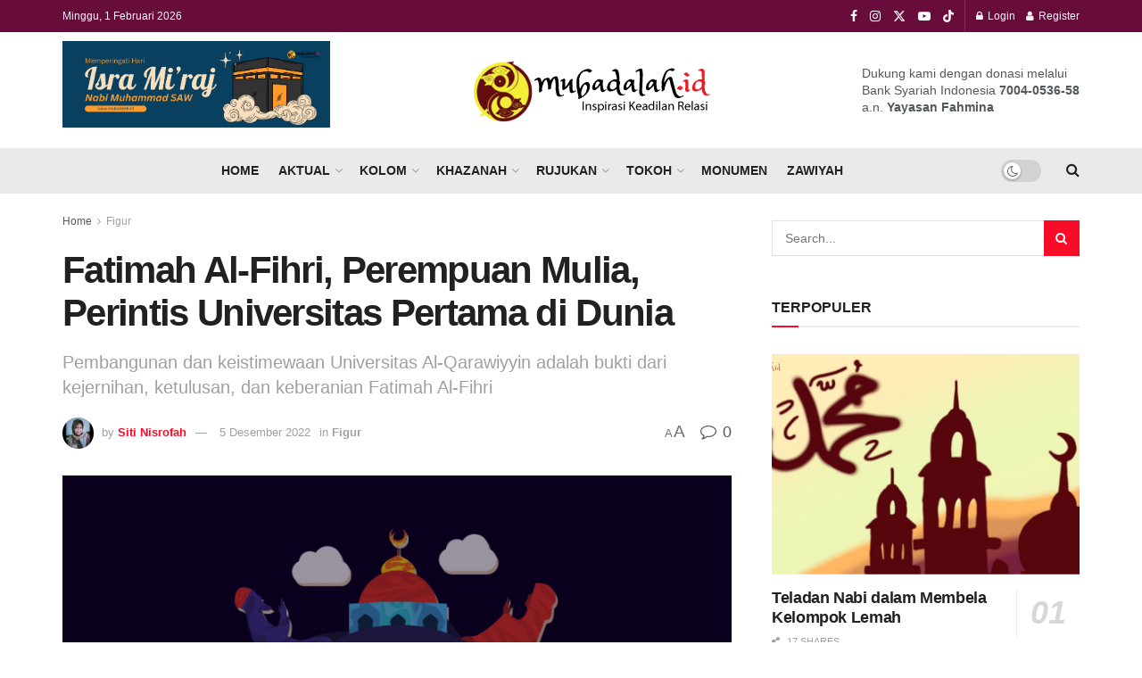

--- FILE ---
content_type: text/html; charset=utf-8
request_url: https://www.google.com/recaptcha/api2/aframe
body_size: 266
content:
<!DOCTYPE HTML><html><head><meta http-equiv="content-type" content="text/html; charset=UTF-8"></head><body><script nonce="TVPji2nTasrwh2SKRMe9JA">/** Anti-fraud and anti-abuse applications only. See google.com/recaptcha */ try{var clients={'sodar':'https://pagead2.googlesyndication.com/pagead/sodar?'};window.addEventListener("message",function(a){try{if(a.source===window.parent){var b=JSON.parse(a.data);var c=clients[b['id']];if(c){var d=document.createElement('img');d.src=c+b['params']+'&rc='+(localStorage.getItem("rc::a")?sessionStorage.getItem("rc::b"):"");window.document.body.appendChild(d);sessionStorage.setItem("rc::e",parseInt(sessionStorage.getItem("rc::e")||0)+1);localStorage.setItem("rc::h",'1769909847338');}}}catch(b){}});window.parent.postMessage("_grecaptcha_ready", "*");}catch(b){}</script></body></html>